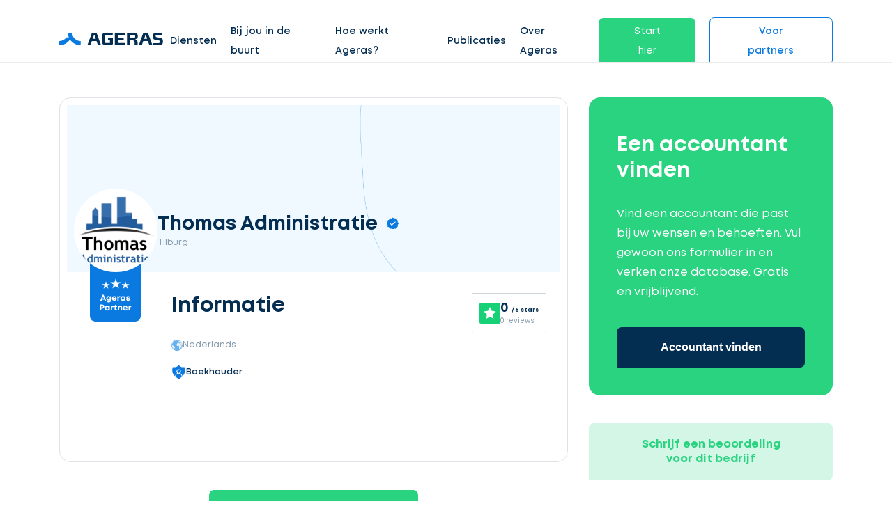

--- FILE ---
content_type: text/html; charset=UTF-8
request_url: https://nl.ageras.com/profiel/thomas-administratie-70240
body_size: 9610
content:
<!DOCTYPE html>
<html lang="nl">
<head>
    <meta charset="utf-8">
    <title>Thomas Administratie - Boekhouder in Tilburg | Ageras</title>

    <meta name="viewport" content="width=device-width,minimum-scale=1,initial-scale=1">
    <meta name="csrf-token" content="ie2M9CsPp2t48mPXscmMjooite2MYQ9dIBmTNvJm">

            <meta property="fb:app_id" content="423049631223588" />
                <meta property="button_get_3_quotes_typeform_url" content="https://clients.ageras.com/cc/signup?original_referrer=none&amp;affiliate_referer=https%3A%2F%2Fnl.ageras.com%2Fprofiel%2Fthomas-administratie-70240&amp;geo_code=nl&amp;campaign_key=4z1h1g7dap4gsb9xrly3f71" />
            <meta property="geo_code" content="nl" />

    <meta name="title" content="Thomas Administratie - Boekhouder in Tilburg | Ageras" />
<meta name="description" content="Meer informatie over Boekhouder Thomas Administratie in Tilburg: ☎ Contactgegevens ☑ Services ★★★ Beoordelingen ✎ Voeg zelf een beoordeling toe" />
<meta property="og:title" content="Thomas Administratie - Boekhouder in Tilburg | Ageras" />
<meta property="og:description" content="Meer informatie over Boekhouder Thomas Administratie in Tilburg: ☎ Contactgegevens ☑ Services ★★★ Beoordelingen ✎ Voeg zelf een beoordeling toe" />
<meta property="og:image" content="https://assets-prod.ageras.com/assets/biz/upload/logo/img_56ab5d5fe2377.png" />
<meta property="og:type" content="profile" />
<meta property="og:url" content="https://nl.ageras.com/profiel/thomas-administratie-70240" />

        <link rel="canonical" href="/profiel/thomas-administratie-70240" />

    <link rel="icon" type="image/x-icon" href="/assets/images/amp/favicon/favicon.ico?ver=1">

    <link rel="icon" type="image/png" sizes="16x16" href="/assets/images/amp/favicon/favicon-16x16.png?ver=1">
    <link rel="icon" type="image/png" sizes="32x32" href="/assets/images/amp/favicon/favicon-32x32.png?ver=1">
    <link rel="icon" type="image/png" sizes="96x96" href="/assets/images/amp/favicon/favicon-96x96.png?ver=1">
    <link rel="icon" type="image/png" sizes="192x192" href="/assets/images/amp/favicon/android-chrome-192x192.png?ver=1">
    <link rel="icon" type="image/png" sizes="512x512" href="/assets/images/amp/favicon/android-chrome-512x512.png?ver=1">

    <link rel="preload" href="/assets/css/webfonts/Mont-Regular.woff" as="font" crossorigin>

    <link rel="stylesheet" href="/assets/css/amp/amp.css?id=b62c501908b6e5a2cf44" />

        <link rel="stylesheet" href="/assets/css/amp/partner-profile.css?id=7561327ed65144b1e379" />

    
                                    <!-- Facebook Pixel Code -->
<script>
!function(f,b,e,v,n,t,s){if(f.fbq)return;n=f.fbq=function(){n.callMethod?
n.callMethod.apply(n,arguments):n.queue.push(arguments)};if(!f._fbq)f._fbq=n;
n.push=n;n.loaded=!0;n.version='2.0';n.queue=[];t=b.createElement(e);t.async=!0;
t.src=v;s=b.getElementsByTagName(e)[0];s.parentNode.insertBefore(t,s)}(window,
document,'script','https://connect.facebook.net/en_US/fbevents.js');

fbq('init', '1157001114375624');
fbq('track', "PageView");</script>
<noscript><img height="1" width="1" style="display:none"
src="https://www.facebook.com/tr?id=1157001114375624&ev=PageView&noscript=1"
/></noscript>
<!-- End Facebook Pixel Code -->
                                <!-- Google Tag Manager -->
<script>(function(w,d,s,l,i){w[l]=w[l]||[];w[l].push({'gtm.start':
new Date().getTime(),event:'gtm.js'});var f=d.getElementsByTagName(s)[0],
j=d.createElement(s),dl=l!='dataLayer'?'&l='+l:'';j.async=true;j.src=
'https://www.googletagmanager.com/gtm.js?id='+i+dl;f.parentNode.insertBefore(j,f);
})(window,document,'script','dataLayer','GTM-MJB6KRL');</script>
<!-- End Google Tag Manager -->
                                <script id="CookieConsent" src="https://policy.app.cookieinformation.com/uc.js"
    data-culture=“NL” type="text/javascript"></script>
            
            <link rel="canonical" href="https://nl.ageras.com/profiel/thomas-administratie-70240" />
        

</head>

<body>

    <nav class="nav fixed" id="nav">
    <div class="container">
        <div class="row">
            <div class="col-lg-12 nav-con">

                <a href="/" class="lg-hd">
                    <div class="logo">
                        <img alt="Ageras" src="/assets/images/amp/ageras-logo.svg?v=1" width="149" height="38">
                    </div>
                </a>
                <ul class="menu">
                                            <li class="menu-item link">

                                                            <a href="" >Diensten</a>
                            
                                                            <div class="dropdown">

                                    
                                                                            <div class="drp-it">
                                            <img height="150px" width="190px" src="/assets/images/amp/section-images/ageras_ilu_1.svg"/>
                                            <p class="btn btn-green small open-typeform-modal">Ontvang gratis offertes</p>
                                        </div>

                                                                                    <div class="drp-it">
                                                                                                    <div class="menu-it">
                                                        <a href="/boekhouder#boekhouding" >
                                                                                                                            <img class="m-img" width="23" height="23" src="/assets/images/amp/icons/ic-bookkeeping.svg"/>
                                                                                                                        Boekhouding
                                                        </a>
                                                                                                            </div>
                                                                                                    <div class="menu-it">
                                                        <a href="/accountant#accountancy" >
                                                                                                                            <img class="m-img" width="23" height="23" src="/assets/images/amp/icons/ic-accountant.svg"/>
                                                                                                                        Accountancy
                                                        </a>
                                                                                                            </div>
                                                                                                    <div class="menu-it">
                                                        <a href="/belastingadviseur#belastingadvies" >
                                                                                                                            <img class="m-img" width="23" height="23" src="/assets/images/amp/icons/ic-tax.svg"/>
                                                                                                                        Belastingadvies
                                                        </a>
                                                                                                            </div>
                                                                                                    <div class="menu-it">
                                                        <a href="/audit" >
                                                                                                                            <img class="m-img" width="23" height="23" src="/assets/images/amp/icons/ic-security-safety.svg"/>
                                                                                                                        Audits
                                                        </a>
                                                                                                            </div>
                                                                                                    <div class="menu-it">
                                                        <a href="/jaarrekening" >
                                                                                                                            <img class="m-img" width="23" height="23" src="/assets/images/amp/icons/ic-process.svg"/>
                                                                                                                        Jaarrekening
                                                        </a>
                                                                                                            </div>
                                                                                            </div>
                                                                            
                                                                    </div>
                                                    </li>
                                            <li class="menu-item link">

                                                            <a href="" >Bij jou in de buurt</a>
                            
                                                            <div class="dropdown">

                                    
                                                                            <div class="drp-it">
                                            <img height="150px" width="190px" src="/assets/images/amp/section-images/ageras_ilu_1.svg"/>
                                            <p class="btn btn-green small open-typeform-modal">Ontvang gratis offertes</p>
                                        </div>

                                                                                    <div class="drp-it">
                                                                                                    <div class="menu-it">
                                                        <a href="/accountant"  class="arrow" >
                                                                                                                            <img class="m-img" width="23" height="23" src="/assets/images/amp/icons/ic-actions-user.svg"/>
                                                                                                                        Accountant
                                                        </a>
                                                                                                                    <div class="chl-li">
                                                                                                                                    <div class="menu-it "><a href="/accountant/amsterdam">Accountant in Amsterdam</a></div>
                                                                                                                                    <div class="menu-it "><a href="/accountant/rotterdam">Accountant in Rotterdam</a></div>
                                                                                                                                    <div class="menu-it "><a href="/accountant/utrecht">Accountant in Utrecht</a></div>
                                                                                                                                    <div class="menu-it "><a href="/accountant/den-haag">Accountant in Den Haag</a></div>
                                                                                                                            </div>
                                                                                                            </div>
                                                                                                    <div class="menu-it">
                                                        <a href="/boekhouder"  class="arrow" >
                                                                                                                            <img class="m-img" width="23" height="23" src="/assets/images/amp/icons/ic-actions-user.svg"/>
                                                                                                                        Boekhouder
                                                        </a>
                                                                                                                    <div class="chl-li">
                                                                                                                                    <div class="menu-it "><a href="/boekhouder/amsterdam">Boekhouder in Amsterdam</a></div>
                                                                                                                                    <div class="menu-it "><a href="/boekhouder/rotterdam">Boekhouder in Rotterdam</a></div>
                                                                                                                                    <div class="menu-it "><a href="/boekhouder/utrecht">Boekhouder in Utrecht</a></div>
                                                                                                                                    <div class="menu-it "><a href="/boekhouder/den-haag">Boekhouder in Den Haag</a></div>
                                                                                                                            </div>
                                                                                                            </div>
                                                                                            </div>
                                                                            
                                                                    </div>
                                                    </li>
                                            <li class="menu-item link">

                                                            <a href="/hoe-werkt-het" >Hoe werkt Ageras?</a>
                            
                                                    </li>
                                            <li class="menu-item link">

                                                            <a href="/blog" >Publicaties</a>
                            
                                                            <div class="dropdown">

                                    
                                    
                                                                                                                    <div class="drp-it">
                                                                                            <div class="menu-it">
                                                    <a href="/woordenboek"  class="arrow" >
                                                                                                                    <img class="m-img" width="23" height="23" src="/assets/images/amp/icons/ic-dictionary.svg"/>
                                                                                                                Woordenboek
                                                    </a>
                                                                                                            <div class="chl-li">
                                                                                                                            <div class="menu-it "><a href="/woordenboek/aa-accountant">AA-accountant</a></div>
                                                                                                                            <div class="menu-it "><a href="/woordenboek/loonheffingen">Loonheffingen</a></div>
                                                                                                                            <div class="menu-it "><a href="/woordenboek/btw">Btw</a></div>
                                                                                                                            <div class="menu-it "><a href="/woordenboek/accountantsverklaring">Accountantsverklaring</a></div>
                                                                                                                            <div class="menu-it  see-all "><a href="/woordenboek">Lees hier meer</a></div>
                                                                                                                    </div>
                                                                                                    </div>
                                                                                                                                                                                            <div class="menu-it">
                                                    <a href="/blog"  class="arrow" >
                                                                                                                    <img class="m-img" width="23" height="23" src="/assets/images/amp/icons/ic-stories.svg"/>
                                                                                                                Blog
                                                    </a>
                                                                                                            <div class="chl-li">
                                                                                                                            <div class="menu-it "><a href="/blog/hoeveel-kost-een-boekhouder-voor-uw-webshop">Hoeveel kost een boekhouder voor uw webshop?</a></div>
                                                                                                                            <div class="menu-it "><a href="/blog/hoeveel-kost-een-accountantsverklaring">Hoeveel kost een accountantsverklaring?</a></div>
                                                                                                                            <div class="menu-it "><a href="/blog/hoe-verander-ik-mijn-eenmanszaak-in-een-bv">Het omzetten van een eenmanszaak naar een bv</a></div>
                                                                                                                            <div class="menu-it "><a href="/blog/boekjaar-afsluiten-checklist">Checklist boekjaar afsluisten</a></div>
                                                                                                                            <div class="menu-it  see-all "><a href="/blog">Lees hier meer</a></div>
                                                                                                                    </div>
                                                                                                    </div>
                                                                                                                                                                                            <div class="menu-it">
                                                    <a href="/nieuwsbrief" >
                                                                                                                    <img class="m-img" width="23" height="23" src="/assets/images/amp/icons/ic-newsletter.svg"/>
                                                                                                                Nieuwsbrief
                                                    </a>
                                                                                                    </div>
                                                                                                                                                                                    </div>

                                                                                                            </div>
                                                    </li>
                                            <li class="menu-item link">

                                                            <a href="/over-ageras" >Over Ageras</a>
                            
                                                            <div class="dropdown">

                                    
                                    
                                                                                                                    <div class="drp-it">
                                                                                            <div class="menu-it">
                                                    <a href="/hoe-werkt-het" >
                                                                                                                    <img class="m-img" width="23" height="23" src="/assets/images/amp/icons/ic-process.svg"/>
                                                                                                                Hoe werkt Ageras
                                                    </a>
                                                                                                    </div>
                                                                                                                                                                                            <div class="menu-it">
                                                    <a href="/over-ageras" >
                                                                                                                    <img class="m-img" width="23" height="23" src="/assets/images/amp/icons/ic-star.svg"/>
                                                                                                                Over Ageras
                                                    </a>
                                                                                                    </div>
                                                                                                                                                                                            <div class="menu-it">
                                                    <a href="https://ageras.group/jobs/" >
                                                                                                                    <img class="m-img" width="23" height="23" src="/assets/images/amp/icons/ic-actions-user.svg"/>
                                                                                                                Werken bij Ageras
                                                    </a>
                                                                                                    </div>
                                                                                                                                                                                            <div class="menu-it">
                                                    <a href="/contact" >
                                                                                                                    <img class="m-img" width="23" height="23" src="/assets/images/amp/icons/ic-contact-phone.svg"/>
                                                                                                                Contact
                                                    </a>
                                                                                                    </div>
                                                                                                                                                                                    </div>

                                                                                                            </div>
                                                    </li>
                                            <li class="menu-item link">

                                                                                                <span class="btn btn-green small open-typeform-modal">Start hier</span>
                                                            
                                                    </li>
                                            <li class="menu-item link">

                                                            <a href="/partners"  class="btn btn-white small" >Voor partners</a>
                            
                                                            <div class="dropdown">

                                    
                                    
                                                                                                                    <div class="drp-it">
                                                                                            <div class="menu-it">
                                                    <a href="/partners" >
                                                                                                                Meld uw kantoor aan
                                                    </a>
                                                                                                    </div>
                                                                                                                                                                                            <div class="menu-it">
                                                    <a href="https://partners.ageras.com/" >
                                                                                                                Log in
                                                    </a>
                                                                                                    </div>
                                                                                                                                                                                    </div>

                                                                                                            </div>
                                                    </li>
                                    </ul>
                <span class="closebtn" role="button" tabindex="0" aria-label="Menu">
                    <span class="line1"></span>
                    <span class="line2"></span>
                    <span class="line3"></span>
                </span>
            </div>
        </div>
    </div>
    </nav>


<div id="sd-me" class="sidebar">
    <a href="/"><img alt="Ageras" src="/assets/images/amp/ageras-logo-white.svg?v=1" width="130" height="33" /></a>

    <span class="closebtn">
      <span class="line1"></span>
      <span class="line2"></span>
      <span class="line3"></span>
    </span>

    <div class="me-btns">
                    <a class="btn btn-green small open-typeform-modal">Ontvang gratis offertes</a>
                <a href="https://nl.ageras.com/accountant" class="btn btn-white small">Accountant</a>
    </div>

    <ul>
                                    <li class="item" id="lvl-0">
                    <a href="">Diensten</a>

                    
                        <span class="m-open"></span>

                        <div class="m-dr">
                            
                                                            <div class="drp-it">
                                                                            <div class="menu-it" id="lvl-0-0">
                                            <a href="/boekhouder#boekhouding">
                                                                                                    <img width="23px" height="23px" src="/assets/images/amp/icons/ic-bookkeeping.svg"/>
                                                                                                Boekhouding</a>
                                                                                    </div>
                                                                            <div class="menu-it" id="lvl-0-1">
                                            <a href="/accountant#accountancy">
                                                                                                    <img width="23px" height="23px" src="/assets/images/amp/icons/ic-accountant.svg"/>
                                                                                                Accountancy</a>
                                                                                    </div>
                                                                            <div class="menu-it" id="lvl-0-2">
                                            <a href="/belastingadviseur#belastingadvies">
                                                                                                    <img width="23px" height="23px" src="/assets/images/amp/icons/ic-tax.svg"/>
                                                                                                Belastingadvies</a>
                                                                                    </div>
                                                                            <div class="menu-it" id="lvl-0-3">
                                            <a href="/audit">
                                                                                                    <img width="23px" height="23px" src="/assets/images/amp/icons/ic-security-safety.svg"/>
                                                                                                Audits</a>
                                                                                    </div>
                                                                            <div class="menu-it" id="lvl-0-4">
                                            <a href="/jaarrekening">
                                                                                                    <img width="23px" height="23px" src="/assets/images/amp/icons/ic-process.svg"/>
                                                                                                Jaarrekening</a>
                                                                                    </div>
                                                                    </div>
                                                    </div>
                                    </li>
                                                <li class="item" id="lvl-1">
                    <a href="">Bij jou in de buurt</a>

                    
                        <span class="m-open"></span>

                        <div class="m-dr">
                            
                                                            <div class="drp-it">
                                                                            <div class="menu-it" id="lvl-1-0">
                                            <a href="/accountant">
                                                                                                    <img width="23px" height="23px" src="/assets/images/amp/icons/ic-actions-user.svg"/>
                                                                                                Accountant</a>
                                                                                            <span class="m-open"></span>
                                                <div class="chl-li">
                                                                                                            <div class="menu-it"><a href="/accountant/amsterdam">Accountant in Amsterdam</a></div>
                                                                                                            <div class="menu-it"><a href="/accountant/rotterdam">Accountant in Rotterdam</a></div>
                                                                                                            <div class="menu-it"><a href="/accountant/utrecht">Accountant in Utrecht</a></div>
                                                                                                            <div class="menu-it"><a href="/accountant/den-haag">Accountant in Den Haag</a></div>
                                                                                                    </div>
                                                                                    </div>
                                                                            <div class="menu-it" id="lvl-1-1">
                                            <a href="/boekhouder">
                                                                                                    <img width="23px" height="23px" src="/assets/images/amp/icons/ic-actions-user.svg"/>
                                                                                                Boekhouder</a>
                                                                                            <span class="m-open"></span>
                                                <div class="chl-li">
                                                                                                            <div class="menu-it"><a href="/boekhouder/amsterdam">Boekhouder in Amsterdam</a></div>
                                                                                                            <div class="menu-it"><a href="/boekhouder/rotterdam">Boekhouder in Rotterdam</a></div>
                                                                                                            <div class="menu-it"><a href="/boekhouder/utrecht">Boekhouder in Utrecht</a></div>
                                                                                                            <div class="menu-it"><a href="/boekhouder/den-haag">Boekhouder in Den Haag</a></div>
                                                                                                    </div>
                                                                                    </div>
                                                                    </div>
                                                    </div>
                                    </li>
                                                <li class="item" id="lvl-2">
                    <a href="/hoe-werkt-het">Hoe werkt Ageras?</a>

                                    </li>
                                                <li class="item" id="lvl-3">
                    <a href="/blog">Publicaties</a>

                    
                        <span class="m-open"></span>

                        <div class="m-dr">
                            
                                                            <div class="drp-it">
                                                                            <div class="menu-it" id="lvl-3-0">
                                            <a href="/woordenboek">
                                                                                                    <img width="23px" height="23px" src="/assets/images/amp/icons/ic-dictionary.svg"/>
                                                                                                Woordenboek</a>
                                                                                            <span class="m-open"></span>
                                                <div class="chl-li">
                                                                                                            <div class="menu-it"><a href="/woordenboek/aa-accountant">AA-accountant</a></div>
                                                                                                            <div class="menu-it"><a href="/woordenboek/loonheffingen">Loonheffingen</a></div>
                                                                                                            <div class="menu-it"><a href="/woordenboek/btw">Btw</a></div>
                                                                                                            <div class="menu-it"><a href="/woordenboek/accountantsverklaring">Accountantsverklaring</a></div>
                                                                                                            <div class="menu-it"><a href="/woordenboek">Lees hier meer</a></div>
                                                                                                    </div>
                                                                                    </div>
                                                                            <div class="menu-it" id="lvl-3-1">
                                            <a href="/blog">
                                                                                                    <img width="23px" height="23px" src="/assets/images/amp/icons/ic-stories.svg"/>
                                                                                                Blog</a>
                                                                                            <span class="m-open"></span>
                                                <div class="chl-li">
                                                                                                            <div class="menu-it"><a href="/blog/hoeveel-kost-een-boekhouder-voor-uw-webshop">Hoeveel kost een boekhouder voor uw webshop?</a></div>
                                                                                                            <div class="menu-it"><a href="/blog/hoeveel-kost-een-accountantsverklaring">Hoeveel kost een accountantsverklaring?</a></div>
                                                                                                            <div class="menu-it"><a href="/blog/hoe-verander-ik-mijn-eenmanszaak-in-een-bv">Het omzetten van een eenmanszaak naar een bv</a></div>
                                                                                                            <div class="menu-it"><a href="/blog/boekjaar-afsluiten-checklist">Checklist boekjaar afsluisten</a></div>
                                                                                                            <div class="menu-it"><a href="/blog">Lees hier meer</a></div>
                                                                                                    </div>
                                                                                    </div>
                                                                            <div class="menu-it" id="lvl-3-2">
                                            <a href="/nieuwsbrief">
                                                                                                    <img width="23px" height="23px" src="/assets/images/amp/icons/ic-newsletter.svg"/>
                                                                                                Nieuwsbrief</a>
                                                                                    </div>
                                                                    </div>
                                                    </div>
                                    </li>
                                                <li class="item" id="lvl-4">
                    <a href="/over-ageras">Over Ageras</a>

                    
                        <span class="m-open"></span>

                        <div class="m-dr">
                            
                                                            <div class="drp-it">
                                                                            <div class="menu-it" id="lvl-4-0">
                                            <a href="/hoe-werkt-het">
                                                                                                    <img width="23px" height="23px" src="/assets/images/amp/icons/ic-process.svg"/>
                                                                                                Hoe werkt Ageras</a>
                                                                                    </div>
                                                                            <div class="menu-it" id="lvl-4-1">
                                            <a href="/over-ageras">
                                                                                                    <img width="23px" height="23px" src="/assets/images/amp/icons/ic-star.svg"/>
                                                                                                Over Ageras</a>
                                                                                    </div>
                                                                            <div class="menu-it" id="lvl-4-2">
                                            <a href="https://ageras.group/jobs/">
                                                                                                    <img width="23px" height="23px" src="/assets/images/amp/icons/ic-actions-user.svg"/>
                                                                                                Werken bij Ageras</a>
                                                                                    </div>
                                                                            <div class="menu-it" id="lvl-4-3">
                                            <a href="/contact">
                                                                                                    <img width="23px" height="23px" src="/assets/images/amp/icons/ic-contact-phone.svg"/>
                                                                                                Contact</a>
                                                                                    </div>
                                                                    </div>
                                                    </div>
                                    </li>
                                                <li class="item" id="lvl-5">
                    <a href="">Start hier</a>

                                    </li>
                                                <li class="item" id="lvl-6">
                    <a href="/partners">Voor partners</a>

                    
                        <span class="m-open"></span>

                        <div class="m-dr">
                            
                                                            <div class="drp-it">
                                                                            <div class="menu-it" id="lvl-6-0">
                                            <a href="/partners">
                                                                                                Meld uw kantoor aan</a>
                                                                                    </div>
                                                                            <div class="menu-it" id="lvl-6-1">
                                            <a href="https://partners.ageras.com/">
                                                                                                Log in</a>
                                                                                    </div>
                                                                    </div>
                                                    </div>
                                    </li>
                        </ul>

    <div class="language-selector" tabindex="2">
        <input class="options-select" name="selectors" type="radio" id="opt-1" >
        <label for="opt-1" class="option" onclick="location.href ='https://ageras.dk'">
            <img class="flag" width="25" height="17" src="/assets/images/amp/icons/Denmark_flag.svg" />
            Denmark
        </label>
        <input class="options-select" name="selectors" type="radio" id="opt-2" >
        <label for="opt-2" class="option" onclick="location.href ='https://www.ageras.se'">
            <img class="flag" width="25" height="17" src="/assets/images/amp/icons/Sweden_flag.svg" />
            Sweden
        </label>
        <input class="options-select" name="selectors" type="radio" id="opt-3" >
        <label for="opt-3" class="option" onclick="location.href ='https://www.ageras.no'">
            <img class="flag" width="25" height="17" src="/assets/images/amp/icons/Norway_flag.svg" />
            Norway
        </label>
        <input class="options-select" name="selectors" type="radio" id="opt-4"  checked >
        <label for="opt-4" class="option" onclick="location.href ='https://nl.ageras.com'">
            <img class="flag" width="25" height="17" src="/assets/images/amp/icons/Netherlands_flag.svg" />
            Netherlands
        </label>
        <input class="options-select" name="selectors" type="radio" id="opt-5" >
        <label for="opt-5" class="option" onclick="location.href ='https://www.ageras.de'">
            <img class="flag" width="25" height="17" src="/assets/images/amp/icons/Germany_flag.svg" />
            Germany
        </label>
        <input class="options-select" name="selectors" type="radio" id="opt-6" >
        <label for="opt-6" class="option" onclick="location.href ='https://www.ageras.com'">
            <img class="flag" width="25" height="17" src="/assets/images/amp/icons/USA_flag.svg" />
            USA
        </label>
    </div>

    
            <div class="message-us">
            <div class="sup-img pulse">
                <div class="lazy-load">
                    <script type="text/lazyload">
                        <img src="https://assets-prod.ageras.com/assets/frontend/upload/resources/fgfg.png" width="60" height="60" />
                    </script>
                </div>
            </div>
            <div class="sup-t">We zijn online. <a href="#" role="button" onclick="_dixa('api.setView', 'conversation'), closeSidebar()" class="green a-r">Begin een chat ></a></div>
        </div>
    </div>

        <section class="partner-info">
    <div class="container">
        <div class="row">
            <div class="col-lg-8">
                <div class="partner-card">
                    <div class="card-header">
                        <div class="company">
                            <div class="lazy-load">
                                <script type="text/lazyload">
                                    <div class="logo" style="background-image: url(https://assets-prod.ageras.com/assets/biz/upload/logo/img_56ab5d5fe2377.png)"></div>
                                </script>
                            </div>
                            <div class="detail">
                                <span class="name verified">Thomas Administratie</span>
                                <span class="location">Tilburg</span>
                            </div>
                        </div>
                        <div class="review-widget-mobile">
                            <div class="review-ageras-widget ">
    <img src="/assets/images/amp/icons/ic-ageras-review-star.svg" alt="Ageras rating star">
    <div class="review-info">
        <span class="review-score">0 <span>/ 5 stars</span> </span>
        <span class="review-count">0 reviews</span>
    </div>
</div>                        </div>
                    </div>
                    <div class="card-short-info">
                        <div class="company-mob">
                            <div class="detail">
                                <span class="name">Thomas Administratie
                                    <span class="verified"></span>
                                </span>
                                <span class="location">Tilburg</span>
                            </div>
                        </div>
                        <div class="partner-certified">
                            <div class="lazy-load">
                                <script type="text/lazyload">
                                     <img src="/assets/images/amp/icons/ic-ageras-partner-2.png" alt="Ageras partner certified">
                                </script>
                            </div>
                        </div>
                        <div class="review-widget-desktop">
                            <div class="review-ageras-widget ">
    <img src="/assets/images/amp/icons/ic-ageras-review-star.svg" alt="Ageras rating star">
    <div class="review-info">
        <span class="review-score">0 <span>/ 5 stars</span> </span>
        <span class="review-count">0 reviews</span>
    </div>
</div>                        </div>
                        <h3>Informatie</h3>
                                                <div class="languages">
                            <div class="lazy-load">
                                <script type="text/lazyload">
                                    <img src="/assets/images/amp/icons/globe.svg">
                                </script>
                            </div>
                            <div class="word-list">
                                                                    Nederlands
                                                                                                </div>
                        </div>

                        <div class="features">
                                                                                        <div class="f-item">
                                    <div class="lazy-load">
                                        <script type="text/lazyload">
                                            <img src="/assets/images/amp/icons/ic-security-secured-profile.svg" width="21" height="21" alt="">
                                        </script>
                                    </div>
                                    <span>Boekhouder</span>
                                </div>
                                                    </div>
                    </div>
                </div>

                <div class="flex-center partner-get-3-quotes">
                    <button class="btn btn-green medium f-w open-typeform-modal">Accountant vinden</button>
                </div>

                <div class="partner-about" id="information">
                                                                                                        <div class="people">
                            <h3>Contactgegevens</h3>
                            <div class="p-list">
                                                                    <div class="lazy-load">
                                        <script type="text/lazyload">
                                            <a href="/profiel/thomas-administratie-70240/cv/9894">
                                                <div class="p-item">
                                                    <span class="p-image" style="background-image: url('/assets/images/amp/icons/ic-person-universal.svg')"></span>
                                                    <div>
                                                        <div class="p-name">Thomas Nelissen</div>
                                                    </div>
                                                </div>
                                            </a>
                                        </script>
                                    </div>
                                                            </div>
                        </div>
                                                                <div class="area">
                            <h3>Locatie</h3>
                            <div data-lat="51.580735" data-lng="4.978422" data-polygon='[]' id="area-map" class="area-map"></div>
                        </div>
                                                        </div>
                            </div>

            <div class="col-lg-4">
                <div class="get-3-quotes-wrapper">
                    <div class="get-3-quotes">
                        <h3>Een accountant vinden</h3>
                        <p>Vind een accountant die past bij uw wensen en behoeften. Vul gewoon ons formulier in en verken onze database. Gratis en vrijblijvend.</p>
                        <button class="btn medium btn-dark-blue btn-100 open-typeform-modal">Accountant vinden</button>
                    </div>
                    <div class="btn btn-light-green medium btn-100 open-leave-partner-rating-modal">Schrijf een beoordeling voor dit bedrijf</div>
                </div>
            </div>

        </div>
    </div>
</section>
<div class="get-3-quotes-button">
    <button class="btn btn-green medium open-typeform-modal">Accountant vinden</button>
</div>    <div id="lead-modal" class="modal">

    <div class="modal-content" id="modal-content">
        <div class="logo-loader">
            <div class="square-1"></div>
            <div class="square-2"></div>
            <div class="square-3"></div>
            <div class="square-4"></div>
        </div>
        <div class="modal-close" role="button" tabindex="0"></div>
        <div class="form-container">
            <div class="modal-header">
                <h3>Ontvang gratis 3 offertes</h3>
            </div>
            <div class="modal-body">
                <div class="step-progress">
                    <div class="row">
                        <div class="col-4 p-step step-1 edit  edit ">
                            <div class="s-icon"></div>
                            <div class="s-text">Selecteer service</div>
                        </div>
                        <div class="col-4 p-step step-2">
                            <div class="s-icon"></div>
                            <div class="s-text">Beschrijf uw opdracht</div>
                        </div>
                        <div class="col-4 p-step step-3">
                            <div class="s-icon"></div>
                            <div class="s-text">Vul gegevens in</div>
                        </div>
                    </div>
                </div>
                <div class="row">
                    <form class="sample-form" id="leadForm" action="https://nl.ageras.com/postLead"
                          method="POST"
                          target="_top"
                    >
                        <input type="hidden" name="_token" value="ie2M9CsPp2t48mPXscmMjooite2MYQ9dIBmTNvJm">
                        <div id="postLeadSteps">

                            <div class="col-12 step step-1 selected" data-step="step-1">
                                <div class="styled-select">
                                    <div class="current">

                                        
                                                                                    <div class="value">
                                                <input class="input" type="radio" id="service-0" value="accounting"
                                                        checked                                                        name="industry" data-name="Accountant"/>
                                                <p class="input-text">Accountant</p>
                                            </div>
                                                                                    <div class="value">
                                                <input class="input" type="radio" id="service-1" value="accounting"
                                                                                                              name="industry" data-name="Boekhouder"/>
                                                <p class="input-text">Boekhouder</p>
                                            </div>
                                                                                    <div class="value">
                                                <input class="input" type="radio" id="service-2" value="general"
                                                                                                              name="industry" data-name="Ik weet het niet precies"/>
                                                <p class="input-text">Ik weet het niet precies</p>
                                            </div>
                                        
                                        <img class="icon" height="20" width="20"
                                             src="/assets/images/amp/icons/lead-arrow.svg"/>
                                    </div>

                                    <ul class="list">
                                                                                    <li>
                                                <label class="option" for="service-0" aria-hidden="aria-hidden">Accountant</label>
                                            </li>
                                                                                    <li>
                                                <label class="option" for="service-1" aria-hidden="aria-hidden">Boekhouder</label>
                                            </li>
                                                                                    <li>
                                                <label class="option" for="service-2" aria-hidden="aria-hidden">Ik weet het niet precies</label>
                                            </li>
                                                                            </ul>

                                </div>

                                <div class="l-buttons">
                                    <p class="step-back"></p>
                                    <span class="step-forward btn btn-blue medium">Volgende</span>
                                </div>
                            </div>

                            <div class="col-12 step step-2" data-step="step-2">
                                <textarea placeholder="Geef een korte omschrijving van uw opdracht"
                                          data-error="Te veel tekens"
                                          name="description" class="styled-textarea"
                                          id="lead-description"></textarea>
                                <p class="s-des">U hoeft geen uitgebreide omschrijving te geven. Wij bekijken uw opdracht voordat u aan een specialist wordt gematcht.</p>

                                <div class="l-buttons">
                                    <p role="button" tabindex="" class="step-back">< Vorige</p>
                                    <button type="button" data-filled="Ga door naar de laatste stap" data-empty="Sla deze stap over" class="step-forward btn btn-blue medium"
                                          >Sla deze stap over</button>
                                </div>
                            </div>

                            <div class="col-12 step step-3" data-step="step-3">
                                <div class="row">

                                    <div class="col-lg-12 sub-err"><p></p></div>

                                
                                <div class="col-lg-6">
                                    <input id="lead-name" type="text"
                                           placeholder="Vul uw naam in"
                                           data-error="Vul uw naam in a.u.b." name="full_name" required class="styled-input">
                                </div>

                                    <div class="col-lg-6">
                                        <input id="lead-email" type="email"
                                               placeholder="Vul uw e-mailadres in"
                                               data-error="Vul a.u.b. een geldig e-mailadres in" name="email" required class="styled-input">
                                    </div>
                                    <div class="col-lg-6">
                                        <input id="lead-phone-number" type="text"
                                               placeholder="Vul uw telefoonnummer in"
                                               data-error="Vul uw telefoonnummer in a.u.b."
                                               name="phone_number" required
                                               class="styled-input">
                                    </div>
                                    <div class="col-lg-6">
                                        <input type="text" name="city_name"
                                               placeholder="Vul uw woonplaats in"
                                               class="styled-input">
                                    </div>

                                    <div class="col-lg-12 cn-ac">
                                        <div>
                                            <input id="lead-email_optin" class="styled-cb" type="checkbox"
                                                   name="email_optin"> <label for="lead-email_optin"
                                                                              class="cb-label">Ageras mag mij contacteren via e-mail</label>
                                        </div>

                                        
                                        <div>
                                            Lees ons <a target="_blank" rel="nofollow" href="/privacy-policy" class="privacypolicy_link"> privacy- en cookiebeleid</a>
                                        </div>
                                    </div>
                                </div>

                                <input type="hidden" name="name">

                                <div id="lead-form-google-recaptcha"></div>

                                <div class="l-buttons">
                                    <p class="step-back">< Vorige</p>
                                    <button type="submit"
                                            class="btn btn-green medium">Ontvang gratis 3 offertes</button>
                                </div>

                            </div>

                        </div>
                    </form>
                </div>
            </div>
        </div>
    </div>

</div>    <div id="typeform-modal" class="modal">
    <div class="modal-content" id="l-content">
        <div class="modal-close" role="button" tabindex="0"></div>
        <div class="form-container">
            <div class="modal-header">
                <h3>Ontvang gratis 3 offertes</h3>
            </div>
            <div class="modal-body">
                <div class="row">
                    <div class="col-12">
                                                    <p class="sct-hdr">cta_box.sub_headline</p>
                                                <div class="industry-selector">
                            <div class="industry-list">
                                <div class="industry-item">
                                    <img src="/assets/images/amp/icons/accountant-icon.svg" alt="">
                                    <a target="_blank" href="https://clients.ageras.com/cc/signup?original_referrer=none&amp;affiliate_referer=https%3A%2F%2Fnl.ageras.com%2Fprofiel%2Fthomas-administratie-70240&amp;geo_code=nl&amp;campaign_key=4z1h1g7dap4gsb9xrly3f71">accountant</a>
                                </div>
                                <div class="industry-item">
                                    <img src="/assets/images/amp/icons/ic-actions-user.svg" alt="">
                                    <a target="_blank" href="button_get_3_quotes_law_typeform_url">industry.attorney</a>
                                </div>
                            </div>
                        </div>
                    </div>
                </div>
            </div>
        </div>
    </div>
</div>    <div id="review-modal" class="modal review-modal">
    <div class="modal-content review-content">
        <div class="modal-close"></div>
        <div class="row">
            <div class="col-lg-2">
                <div class="review-ageras-widget ">
    <img src="/assets/images/amp/icons/ic-ageras-review-star.svg" alt="Ageras rating star">
    <div class="review-info">
        <span class="review-score">0 <span>/ 5 stars</span> </span>
        <span class="review-count">0 reviews</span>
    </div>
</div>            </div>
            <div class="col-lg-8">
                <div class="review-list">
                                    </div>
                <div class="btn btn-blue medium btn-100 open-leave-partner-rating-modal">Schrijf een beoordeling voor dit bedrijf</div>
            </div>
        </div>
    </div>
</div>    <div id="leave-partner-rating-modal" class="modal leave-partner-rating-modal">
    <div class="modal-content">
        <div class="logo-loader">
            <div class="square-1"></div>
            <div class="square-2"></div>
            <div class="square-3"></div>
            <div class="square-4"></div>
        </div>
        <div class="modal-close"></div>
        <div class="form-container">
            <div class="l-header">
                <h3>Beoordeel dit bedrijf</h3>
            </div>
            <form method="POST" action="https://intranet.ageras.com/api/partner-rating" id="partner-review-form">
                <input type="hidden" name="partner_id" value="70240">
                <div class="modal-body">
                    <div class="step-progress">
                        <div class="row">
                            <div class="col-4 p-step step-1 edit">
                                <div class="s-icon"></div>
                                <div class="s-text">Je beoordeling</div>
                            </div>
                            <div class="col-4 p-step step-2">
                                <div class="s-icon"></div>
                                <div class="s-text">Je beoordeling</div>
                            </div>
                            <div class="col-4 p-step step-3">
                                <div class="s-icon"></div>
                                <div class="s-text">Je gegevens</div>
                            </div>
                        </div>
                    </div>

                    <div class="row">
                        <div class="col-lg-12 step step-1 selected">
                            <input type="hidden" class="rating-total" name="rating_total">
                            <div class="row rating-item">
                                <input type="hidden" class="rating-quality star-input" name="rating_quality">
                                <div class="col-sm-6 rating-info">
                                    <span>Kwaliteit</span>
                                    <span>Was je tevreden over de kwaliteit en het werk van deze partner?</span>
                                </div>
                                <div class="rating-picker col-sm-6" data-target=".rating-quality">
                                    <i class="star" data-value="1"></i>
                                    <i class="star" data-value="2"></i>
                                    <i class="star" data-value="3"></i>
                                    <i class="star" data-value="4"></i>
                                    <i class="star" data-value="5"></i>
                                </div>
                            </div>
                            <hr>
                            <div class="row rating-item">
                                <input type="hidden" class="rating-contact star-input" name="rating_contact">
                                <div class="col-sm-6 rating-info">
                                    <span>Communicatie </span>
                                    <span>Was het gemakkelijk om met deze partner te communiceren?</span>
                                </div>
                                <div class="rating-picker col-sm-6" data-target=".rating-contact">
                                    <i class="star" data-value="1"></i>
                                    <i class="star" data-value="2"></i>
                                    <i class="star" data-value="3"></i>
                                    <i class="star" data-value="4"></i>
                                    <i class="star" data-value="5"></i>
                                </div>
                            </div>
                            <hr>
                            <div class="row rating-item">
                                <input type="hidden" class="rating-expertise star-input" name="rating_expertise">
                                <div class="col-sm-6 rating-info">
                                    <span>Expertise</span>
                                    <span>Had deze partner de juiste kennis en vaardigheden?</span>
                                </div>
                                <div class="rating-picker col-sm-6" data-target=".rating-expertise">
                                    <i class="star" data-value="1"></i>
                                    <i class="star" data-value="2"></i>
                                    <i class="star" data-value="3"></i>
                                    <i class="star" data-value="4"></i>
                                    <i class="star" data-value="5"></i>
                                </div>
                            </div>
                            <hr>
                            <div class="row rating-item">
                                <input type="hidden" class="rating-schedule star-input" name="rating_schedule">
                                <div class="col-sm-6 rating-info">
                                    <span>Stiptheid</span>
                                    <span>Respecteerde deze partner deadlines?</span>
                                </div>
                                <div class="rating-picker col-sm-6" data-target=".rating-schedule">
                                    <i class="star" data-value="1"></i>
                                    <i class="star" data-value="2"></i>
                                    <i class="star" data-value="3"></i>
                                    <i class="star" data-value="4"></i>
                                    <i class="star" data-value="5"></i>
                                </div>
                            </div>
                            <hr>
                            <div class="row rating-item">
                                <input type="hidden" class="rating-budget star-input" name="rating_budget">
                                <div class="col-sm-6 rating-info">
                                    <span>Budget</span>
                                    <span>Hield deze partner rekening met het budget?</span>
                                </div>
                                <div class="rating-picker col-sm-6" data-target=".rating-budget">
                                    <i class="star" data-value="1"></i>
                                    <i class="star" data-value="2"></i>
                                    <i class="star" data-value="3"></i>
                                    <i class="star" data-value="4"></i>
                                    <i class="star" data-value="5"></i>
                                </div>
                            </div>
                        </div>
                        <div class="col-lg-12 step step-2">
                            <div class="col-lg-12">
                                <input
                                    id="rating-title"
                                    type="text"
                                    placeholder="Uw ervaring in één zin"
                                    data-error="Vul alstublieft een titel in"
                                    name="rating_title" required class="styled-input"
                                >
                            </div>
                            <div class="col-lg-12">
                                <textarea
                                        id="rating-description"
                                        placeholder="De details van uw ervaring"
                                        data-error="Schrijf alstublieft een gedetailleerde beoordeling"
                                        name="rating_comment" required class="styled-textarea"></textarea>
                            </div>
                        </div>
                        <div class="col-lg-12 step step-3">
                            <div class="col-lg-12">
                                <input
                                    id="rating-name"
                                    type="text"
                                    placeholder="Vul uw naam in"
                                    data-error="Vul alstublieft uw naam in"
                                    name="rating_name"
                                    required
                                    class="styled-input"
                                >
                            </div>
                            <div class="col-lg-12">
                                <input
                                    id="rating-email"
                                    type="text"
                                    placeholder="Vul e-mailadres in"
                                    data-error="Geef alstublieft een geldig e-mailadres op"
                                    name="rating_email"
                                    required
                                    class="styled-input"
                                >
                            </div>
                            <div class="col-lg-12">
                                <input
                                    id="rating-phone"
                                    type="text"
                                    placeholder="Vul telefoonnummer in"
                                    data-error="Geef alstublieft een geldig telefoonnummer op"
                                    name="rating_phone"
                                    required
                                    class="styled-input"
                                >
                            </div>
                            <div class="col-lg-12 cn-ac">
                                <input id="review-email-optin"
                                       class="styled-cb" type="checkbox"
                                       name="review_email_optin"
                                       data-error="validation.custom.email_optin.error">
                                <label
                                    for="review-email-optin"
                                   class="cb-label">Ageras mag mij contacteren via e-mail
                                </label>
                            </div>
                        </div>
                    </div>
                    <div class="row steps-manager">
                        <div class="col-6">
                            <p class="step-prev">< Ga terug </p>
                        </div>
                        <div class="col-6">
                            <div
                                class="step-next btn btn-blue medium btn-100"
                                data-step-1="Ga verder"
                                data-step-2="Ga verder"
                                data-step-3="Afsluiten">
                                Ga verder
                            </div>
                        </div>
                    </div>
                </div>
            </form>
        </div>
    </div>
</div>    <footer>
    <section class="footer">
        <div class="container">
            <div class="row">
                <div class="col-lg-3 col-md-12 text-info">
                    <img width="130" height="33" src="/assets/images/amp/ageras-logo-white.svg?v=1" />
                    <p>Ageras is een internationale en onafhankelijke bemiddelingsdienst op het gebied van boekhouding en belastingadvies. Gebruikersbeoordelingen van specialisten zijn uitsluitend gebaseerd op objectieve criteria.</p>
                    <div class="language-selector" tabindex="2">
                        <input class="options-select" name="selectors" type="radio" id="opt-1" >
                        <label for="opt-1" class="option" onclick="location.href ='https://ageras.dk'">
                            <img class="flag" width="25" height="17" src="/assets/images/amp/icons/Denmark_flag.svg" />
                            Denmark
                        </label>
                        <input class="options-select" name="selectors" type="radio" id="opt-2" >
                        <label for="opt-2" class="option" onclick="location.href ='https://www.ageras.se'">
                            <img class="flag" width="25" height="17" src="/assets/images/amp/icons/Sweden_flag.svg" />
                            Sweden
                        </label>
                        <input class="options-select" name="selectors" type="radio" id="opt-3" >
                        <label for="opt-3" class="option" onclick="location.href ='https://www.ageras.no'">
                            <img class="flag" width="25" height="17" src="/assets/images/amp/icons/Norway_flag.svg" />
                            Norway
                        </label>
                        <input class="options-select" name="selectors" type="radio" id="opt-4"  checked >
                        <label for="opt-4" class="option" onclick="location.href ='https://nl.ageras.com'">
                            <img class="flag" width="25" height="17" src="/assets/images/amp/icons/Netherlands_flag.svg" />
                            Netherlands
                        </label>
                        <input class="options-select" name="selectors" type="radio" id="opt-5" >
                        <label for="opt-5" class="option" onclick="location.href ='https://www.ageras.de'">
                            <img class="flag" width="25" height="17" src="/assets/images/amp/icons/Germany_flag.svg" />
                            Germany
                        </label>
                        <input class="options-select" name="selectors" type="radio" id="opt-6" >
                        <label for="opt-6" class="option" onclick="location.href ='https://www.ageras.com'">
                            <img class="flag" width="25" height="17" src="/assets/images/amp/icons/USA_flag.svg" />
                            USA
                        </label>
                    </div>
                </div>
                <div class="col-lg-8 offset-lg-1 col-md-12 footer-menu">
                    <div class="row">
                        <div class="menu-item col-lg-3 col-md-6 col-sm-12" id="list-0">
        <span class="menu-title" role="" tabindex="" on="tap:list-0.toggleClass(class='open')">
                        Het bedrijf
                    </span>
        <span class="f-open" role="" tabindex="" on="tap:list-0.toggleClass(class='open')"></span>
                    <ul>
                                                            <li><a href="/over-ageras">Over Ageras</a></li>
                                                                                <li><a href="https://www.ageras.com/us/careers">Vacatures</a></li>
                                                                                <li><a href="/terms-of-service">Voorwaarden</a></li>
                                                                                <li><a href="/contact">Contact</a></li>
                                                                                <li><a href="/privacy-policy">Privacy Policy</a></li>
                                                </ul>
            </div>
    <div class="menu-item col-lg-3 col-md-6 col-sm-12" id="list-1">
        <span class="menu-title" role="" tabindex="" on="tap:list-1.toggleClass(class='open')">
                        Partners
                    </span>
        <span class="f-open" role="" tabindex="" on="tap:list-1.toggleClass(class='open')"></span>
                    <ul>
                                                            <li><a href="https://partners.ageras.com/">Partner Login</a></li>
                                                                                <li><a href="/partners">Word Partner</a></li>
                                                </ul>
            </div>
    <div class="menu-item col-lg-3 col-md-6 col-sm-12" id="list-2">
        <span class="menu-title" role="" tabindex="" on="tap:list-2.toggleClass(class='open')">
                        Bronnen
                    </span>
        <span class="f-open" role="" tabindex="" on="tap:list-2.toggleClass(class='open')"></span>
                    <ul>
                                                            <li><a href="/blog">Blog</a></li>
                                                                                <li><a href="/bedrijven">Bedrijven</a></li>
                                                                                <li><a href="/woordenboek">Woordenboek</a></li>
                                                </ul>
            </div>
    <div class="menu-item col-lg-3 col-md-6 col-sm-12" id="list-3">
        <span class="menu-title" role="" tabindex="" on="tap:list-3.toggleClass(class='open')">
                        Contact &amp; Adres
                    </span>
        <span class="f-open" role="" tabindex="" on="tap:list-3.toggleClass(class='open')"></span>
                    <ul>
                                                            <li>+31 20 808 4395</li>
                                                                                <li>nl@ageras.com</li>
                                                                                <li>Danzigerkade 207</li>
                                                                                <li>1013 AP Amsterdam</li>
                                                </ul>
            </div>
                    </div>
                </div>
            </div>

            <div class="row">
                <div class="col-lg-12">
                    <div class="social-network">
                                                    <a href="https://www.facebook.com/nlagerascom" target="_blank" title="Ageras Facebook" rel="nofollow">
                                <img width="29" height="29" src="/assets/images/amp/icons/ic-fb.svg">
                            </a>
                                                                            <a href="https://www.instagram.com/ageras_nl/" target="_blank" title="Ageras Instagram" rel="nofollow">
                                <img width="29" height="29" src="/assets/images/amp/icons/ic-instagram.svg">
                            </a>
                                                                            <a href="https://twitter.com/ageras_nl" target="_blank" title="Ageras Twitter" rel="nofollow">
                                <img width="29" height="29" src="/assets/images/amp/icons/ic-twitter.svg">
                            </a>
                                                                            <a href="https://www.linkedin.com/company/ageras-netherlands" target="_blank" title="Ageras Linkedin" rel="nofollow">
                                <img width="29" height="29" src="/assets/images/amp/icons/ic-linkedin.svg">
                            </a>
                                            </div>
                </div>
            </div>

            <div class="row copy-right">
                <p class="c-r">© 2025 Ageras N.V.</p>
                <p class="c-r-t">Wanneer je onze website bezoekt of gebruik maakt van onze services, applicaties, tools of berichten, kunnen wij of onze geautoriseerde serviceproviders gebruik maken van cookies, pixels en andere soortgelijke technologieën. Deze worden gebruikt voor het opslaan van informatie om een betere, snellere en veiligere ervaring te bieden voor marketingdoeleinden.</p>
            </div>
        </div>
    </section>
</footer>
    
    <script src="/assets/js/amp/main.js?id=ad9402eae7fb52bd4f63"></script>
    <script src="https://www.google.com/recaptcha/api.js" async defer></script>

                                    <script type="text/javascript">
_linkedin_partner_id = "1700049";
window._linkedin_data_partner_ids = window._linkedin_data_partner_ids || [];
window._linkedin_data_partner_ids.push(_linkedin_partner_id);
</script><script type="text/javascript">
(function(){var s = document.getElementsByTagName("script")[0];
var b = document.createElement("script");
b.type = "text/javascript";b.async = true;
b.src = "https://snap.licdn.com/li.lms-analytics/insight.min.js";
s.parentNode.insertBefore(b, s);})();
</script>
<noscript>
<img height="1" width="1" style="display:none;" alt="" src="https://px.ads.linkedin.com/collect/?pid=1700049&fmt=gif" />
</noscript>
                                <script>
(function(window, document, tag, url, name, wid, a, m) {
  window[name] = window[name] || function() {
    (window[name].q = window[name].q || []).push(arguments);
    document.getElementById("dixa-widget-wrapper") !== null && document.getElementById("dixa-widget-wrapper").contentWindow.postMessage(JSON.stringify(arguments), "*");
  },
  window[name].l = 1 * new Date(),
  window[name].wid = wid,
  a = document.createElement(tag),
  m = document.getElementsByTagName(tag)[0],
  a.async = 1,
  a.setAttribute("charset", "utf-8"),
  a.src = url,
  m.parentNode.insertBefore(a, m)
})(window, document, "script", "https://widget.dixa.io/assets/scripts/javascript/loader.js", "_dixa", "75a8fa2a-0250-4d7f-9c6b-eee037bb1216");
</script>

<script type="text/javascript">
    _dixa('api.setLanguage','nl');
</script>
                                <!-- Google Tag Manager (noscript) -->
<noscript><iframe src="https://www.googletagmanager.com/ns.html?id=GTM-MJB6KRL"
height="0" width="0" style="display:none;visibility:hidden"></iframe></noscript>
<!-- End Google Tag Manager (noscript) -->
            
        <script type="application/ld+json">
        {
            "@context": "http://schema.org",
            "@type": "LocalBusiness",
            "image": "https://assets-prod.ageras.com/assets/biz/upload/logo/img_56ab5d5fe2377.png",
            "address": {
                "@type": "PostalAddress",
                "postalCode": "5035 HZ",
                "addressLocality": "Tilburg",
                "streetAddress": "Steenselerf 3"
            },
                        "name": "Thomas Administratie",
            "description": "Meer informatie over Boekhouder Thomas Administratie in Tilburg: ☎ Contactgegevens ☑ Services ★★★ Beoordelingen ✎ Voeg zelf een beoordeling toe"
        }
    </script>
    <script defer src="https://maps.googleapis.com/maps/api/js?key=AIzaSyAmj5rkIOw_14WIAWo3JVCEoUx8zxcW0QI&v=weekly"></script>
    <script defer src="/assets/js/amp/partner-profile.js?id=b3df61778652d0cecd76"></script>

</body>
</html>

--- FILE ---
content_type: image/svg+xml
request_url: https://nl.ageras.com/assets/images/amp/icons/ic-newsletter.svg
body_size: 76
content:
<svg width="23" height="23" viewBox="0 0 23 23" fill="none" xmlns="http://www.w3.org/2000/svg">
<path d="M19.4922 3.83337H19.2335H3.76598H3.50723C2.80252 3.91374 2.15239 4.25178 1.68183 4.78248C1.21127 5.31319 0.953499 5.99911 0.958068 6.70837V16.2917C0.958068 17.0542 1.26097 17.7855 1.80014 18.3246C2.3393 18.8638 3.07057 19.1667 3.83307 19.1667H19.1664C19.9289 19.1667 20.6602 18.8638 21.1993 18.3246C21.7385 17.7855 22.0414 17.0542 22.0414 16.2917V6.70837C22.046 5.99911 21.7882 5.31319 21.3176 4.78248C20.8471 4.25178 20.1969 3.91374 19.4922 3.83337ZM19.0514 5.75004L12.4581 12.3434C12.2785 12.5219 12.0356 12.622 11.7824 12.622C11.5293 12.622 11.2864 12.5219 11.1068 12.3434L4.51348 5.75004H19.0514ZM20.1247 16.2917C20.1247 16.5459 20.0238 16.7896 19.844 16.9694C19.6643 17.1491 19.4206 17.25 19.1664 17.25H3.83307C3.5789 17.25 3.33515 17.1491 3.15542 16.9694C2.9757 16.7896 2.87473 16.5459 2.87473 16.2917V7.10129L9.46807 13.6946C10.0071 14.233 10.7379 14.5354 11.4997 14.5354C12.2616 14.5354 12.9923 14.233 13.5314 13.6946L20.1247 7.10129V16.2917Z" fill="#0A7AE0"/>
</svg>


--- FILE ---
content_type: image/svg+xml
request_url: https://nl.ageras.com/assets/images/amp/icons/close.svg
body_size: 220
content:
<svg width="40" height="40" viewBox="0 0 40 40" fill="none" xmlns="http://www.w3.org/2000/svg">
<path d="M0 8C0 3.58172 3.58172 0 8 0H32C36.4183 0 40 3.58172 40 8V32C40 36.4183 36.4183 40 32 40H0V8Z" fill="#0A7AE0"/>
<path d="M13.0831 26.9167C12.9017 26.7341 12.7998 26.4872 12.7998 26.2298C12.7998 25.9724 12.9017 25.7255 13.0831 25.543L25.4855 13.1405C25.5729 13.0385 25.6804 12.9557 25.8012 12.8972C25.9221 12.8388 26.0538 12.8059 26.1879 12.8007C26.3221 12.7955 26.4559 12.8181 26.5809 12.8671C26.706 12.9161 26.8195 12.9904 26.9144 13.0853C27.0094 13.1803 27.0837 13.2938 27.1327 13.4189C27.1817 13.5439 27.2043 13.6777 27.1991 13.8119C27.1939 13.946 27.161 14.0777 27.1026 14.1986C27.0441 14.3194 26.9612 14.4269 26.8593 14.5143L14.4568 26.9167C14.2743 27.0981 14.0274 27.2 13.77 27.2C13.5126 27.2 13.2657 27.0981 13.0831 26.9167Z" fill="white"/>
<path d="M13.0831 13.1406C13.2657 12.9591 13.5126 12.8573 13.77 12.8573C14.0274 12.8573 14.2743 12.9591 14.4568 13.1406L26.8593 25.543C26.9612 25.6303 27.0441 25.7378 27.1026 25.8587C27.161 25.9796 27.1939 26.1112 27.1991 26.2454C27.2043 26.3796 27.1817 26.5134 27.1327 26.6384C27.0837 26.7634 27.0094 26.877 26.9144 26.9719C26.8195 27.0669 26.706 27.1412 26.5809 27.1901C26.4559 27.2391 26.3221 27.2617 26.1879 27.2565C26.0538 27.2514 25.9221 27.2185 25.8012 27.16C25.6804 27.1015 25.5729 27.0187 25.4855 26.9167L13.0831 14.5143C12.9017 14.3318 12.7998 14.0848 12.7998 13.8274C12.7998 13.5701 12.9017 13.3231 13.0831 13.1406Z" fill="white"/>
</svg>


--- FILE ---
content_type: image/svg+xml
request_url: https://nl.ageras.com/assets/images/amp/icons/ic-star.svg
body_size: 509
content:
<svg width="40" height="39" viewBox="0 0 40 39" fill="none" xmlns="http://www.w3.org/2000/svg">
<path fill-rule="evenodd" clip-rule="evenodd" d="M20 7.27825L17.3378 15.5002C17.194 15.9351 16.9175 16.314 16.5471 16.5836C16.1768 16.8533 15.7313 17 15.2733 17.0034H6.63474L13.6071 22.0742C13.977 22.3446 14.2528 22.7242 14.3957 23.1595C14.5386 23.5948 14.5415 24.0639 14.404 24.501L11.7418 32.723L18.7142 27.634C19.0902 27.3682 19.5395 27.2254 20 27.2254C20.4605 27.2254 20.9098 27.3682 21.2858 27.634L28.2582 32.723L25.596 24.501C25.4585 24.0639 25.4614 23.5948 25.6043 23.1595C25.7472 22.7242 26.023 22.3446 26.3929 22.0742L33.3653 17.0034H24.7267C24.2687 17 23.8232 16.8533 23.4529 16.5836C23.0825 16.314 22.806 15.9351 22.6622 15.5002L20 7.27825ZM17.9354 1.84521C18.0784 1.41042 18.3549 1.03185 18.7256 0.763463C19.0963 0.495078 19.5423 0.350586 20 0.350586C20.4577 0.350586 20.9037 0.495078 21.2744 0.763463C21.6451 1.03185 21.9216 1.41042 22.0646 1.84521L25.7952 13.3814H37.8385C38.2962 13.3838 38.7414 13.5307 39.1107 13.8012C39.48 14.0716 39.7545 14.4517 39.8951 14.8874C40.0356 15.323 40.035 15.7919 39.8933 16.2271C39.7517 16.6624 39.4762 17.0418 39.1062 17.3113L29.3629 24.3923L33.0936 35.856C33.2361 36.2932 33.2363 36.7643 33.0941 37.2016C32.9519 37.6389 32.6746 38.0198 32.3022 38.2896C31.9298 38.5593 31.4815 38.704 31.0216 38.7027C30.5618 38.7015 30.1142 38.5545 29.7432 38.2828L20 31.1836L10.2568 38.2647C9.88699 38.5331 9.44203 38.6781 8.98511 38.6791C8.5282 38.6802 8.08257 38.5372 7.71158 38.2705C7.34059 38.0038 7.0631 37.6269 6.91855 37.1934C6.774 36.76 6.76974 36.292 6.90639 35.856L10.6371 24.4104L0.893831 17.3113C0.523827 17.0418 0.248353 16.6624 0.106694 16.2271C-0.0349655 15.7919 -0.0355767 15.323 0.104947 14.8874C0.245472 14.4517 0.519955 14.0716 0.889256 13.8012C1.25856 13.5307 1.70382 13.3838 2.16154 13.3814H14.2048L17.9354 1.84521Z" fill="#0A7AE0"/>
</svg>


--- FILE ---
content_type: image/svg+xml
request_url: https://nl.ageras.com/assets/images/amp/icons/ic-linkedin.svg
body_size: 19
content:
<svg width="22" height="21" viewBox="0 0 22 21" fill="none" xmlns="http://www.w3.org/2000/svg">
    <path d="M19.9898 0.0429688H2.45619C1.64006 0.0429688 0.978516 0.704509 0.978516 1.52065V19.0543C0.978516 19.8704 1.64006 20.5319 2.45619 20.5319H19.9898C20.806 20.5319 21.4675 19.8704 21.4675 19.0543V1.52065C21.4675 0.704509 20.806 0.0429688 19.9898 0.0429688V0.0429688ZM8.24608 15.5298H5.75108V8.0235H8.24608V15.5298ZM6.99865 6.99852H6.9824C6.14515 6.99852 5.60367 6.42217 5.60367 5.70185C5.60367 4.96528 6.16172 4.40488 7.01522 4.40488C7.86872 4.40488 8.39395 4.96528 8.41021 5.70185C8.41021 6.42217 7.86872 6.99852 6.99865 6.99852ZM17.2425 15.5298H14.7478V11.5141C14.7478 10.5049 14.3866 9.81663 13.4838 9.81663C12.7946 9.81663 12.3841 10.2809 12.2037 10.7291C12.1378 10.8894 12.1217 11.1136 12.1217 11.3379V15.5298H9.62684C9.62684 15.5298 9.65951 8.72771 9.62684 8.0235H12.1217V9.08631C12.4532 8.57483 13.0465 7.84733 14.3702 7.84733C16.0117 7.84733 17.2425 8.92014 17.2425 11.2257V15.5298Z" fill="white"/>
</svg>


--- FILE ---
content_type: image/svg+xml
request_url: https://nl.ageras.com/assets/images/amp/icons/ic-dictionary.svg
body_size: 743
content:
<svg width="23" height="23" viewBox="0 0 23 23" fill="none" xmlns="http://www.w3.org/2000/svg">
<path d="M8.77781 5.53918C8.68783 5.33181 8.5392 5.15527 8.35021 5.03126C8.16122 4.90725 7.9401 4.84119 7.71406 4.84119C7.48802 4.84119 7.2669 4.90725 7.07791 5.03126C6.88892 5.15527 6.74029 5.33181 6.65031 5.53918L2.40489 15.7358C2.30831 15.9709 2.30908 16.2348 2.40703 16.4693C2.50498 16.7039 2.69208 16.8899 2.92719 16.9865C3.16229 17.083 3.42613 17.0823 3.66067 16.9843C3.89521 16.8864 4.08123 16.6993 4.17781 16.4642L5.0499 14.375H10.3016V14.1833L11.2599 16.4642C11.3565 16.6993 11.5425 16.8864 11.777 16.9843C12.0116 17.0823 12.2754 17.083 12.5105 16.9865C12.7456 16.8899 12.9327 16.7039 13.0307 16.4693C13.1286 16.2348 13.1294 15.9709 13.0328 15.7358L8.77781 5.53918ZM5.84531 12.4583L7.58948 8.27042C7.59943 8.24552 7.61662 8.22417 7.63883 8.20913C7.66104 8.19409 7.68724 8.18605 7.71406 8.18605C7.74088 8.18605 7.76709 8.19409 7.78929 8.20913C7.8115 8.22417 7.82869 8.24552 7.83864 8.27042L9.58281 12.4583H5.84531Z" fill="#0A7AE0"/>
<path d="M17.3694 9.66663C18.376 9.66663 19.1217 9.92016 19.6063 10.4272C20.091 10.9247 20.3333 11.6901 20.3333 12.7234V15.9667C20.3333 16.2824 20.2448 16.5312 20.0677 16.7129C19.8906 16.8852 19.6436 16.9713 19.3267 16.9713C19.0285 16.9713 18.7861 16.8804 18.5997 16.6986C18.4226 16.5072 18.3341 16.2633 18.3341 15.9667V15.8662C18.1943 16.2202 17.9612 16.4977 17.635 16.6986C17.3088 16.8995 16.9267 17 16.4886 17C16.0226 17 15.5985 16.9043 15.2163 16.7129C14.8435 16.5216 14.5453 16.2537 14.3216 15.9093C14.1072 15.5649 14 15.1822 14 14.7612C14 14.2446 14.1258 13.838 14.3775 13.5414C14.6385 13.2448 15.0532 13.0295 15.6218 12.8956C16.1903 12.7616 16.9686 12.6947 17.9566 12.6947H18.3201V12.4364C18.3201 12.0345 18.2315 11.7427 18.0545 11.561C17.8867 11.3792 17.6024 11.2883 17.2016 11.2883C16.8008 11.2883 16.223 11.4318 15.468 11.7188C15.2536 11.8241 15.0719 11.8767 14.9227 11.8767C14.7177 11.8767 14.5546 11.8049 14.4334 11.6614C14.3122 11.5083 14.2517 11.3122 14.2517 11.073C14.2517 10.8817 14.2936 10.7238 14.3775 10.5994C14.4614 10.4751 14.5965 10.3603 14.7829 10.255C15.1091 10.0732 15.5053 9.92973 15.9713 9.82449C16.4467 9.71925 16.9127 9.66663 17.3694 9.66663ZM16.95 15.5075C17.3601 15.5075 17.6909 15.3687 17.9426 15.0913C18.1943 14.8043 18.3201 14.4359 18.3201 13.9863V13.7423H18.0824C17.3274 13.7423 16.7962 13.8045 16.4886 13.9289C16.1903 14.0532 16.0412 14.2781 16.0412 14.6034C16.0412 14.8712 16.1251 15.0913 16.2929 15.2635C16.47 15.4261 16.689 15.5075 16.95 15.5075Z" fill="#0A7AE0"/>
</svg>


--- FILE ---
content_type: image/svg+xml
request_url: https://nl.ageras.com/assets/images/amp/icons/ic-accountant.svg
body_size: 650
content:
<svg width="23" height="23" viewBox="0 0 23 23" fill="none" xmlns="http://www.w3.org/2000/svg">
<path fill-rule="evenodd" clip-rule="evenodd" d="M20.8546 10.544H12.456V2.14542C12.456 1.99341 12.4257 1.8429 12.367 1.7027C12.3083 1.56249 12.2222 1.43538 12.1138 1.32878C12.0054 1.22217 11.8769 1.13822 11.7358 1.0818C11.5946 1.02538 11.4436 0.997625 11.2916 1.00016C8.63378 1.05249 6.09477 2.11116 4.18706 3.96249C2.27934 5.81382 1.14499 8.31993 1.01297 10.975C0.88094 13.6301 1.76107 16.2363 3.47571 18.2678C5.19035 20.2992 7.6118 21.6046 10.2513 21.9203C10.3563 21.9203 10.4518 21.9203 10.5472 21.9203V21.9967H11.5016C14.2499 21.9972 16.8888 20.92 18.8517 18.9964C20.8146 17.0728 21.9449 14.4562 21.9998 11.7084C22.0024 11.5564 21.9746 11.4054 21.9182 11.2643C21.8618 11.1231 21.7778 10.9946 21.6712 10.8862C21.5646 10.7778 21.4375 10.6917 21.2973 10.633C21.1571 10.5743 21.0066 10.544 20.8546 10.544ZM10.28 20.002C8.20595 19.7108 6.30979 18.6719 4.9481 17.0806C3.58641 15.4894 2.85301 13.4554 2.88584 11.3613C2.91867 9.26722 3.71547 7.25727 5.12637 5.70948C6.53728 4.16168 8.46507 3.1827 10.5472 2.95665V11.3075C10.5472 11.6113 10.6679 11.9026 10.8826 12.1174C11.0974 12.3321 11.3887 12.4528 11.6925 12.4528H20.0911C19.9639 13.6017 19.6061 14.713 19.0392 15.7203C18.4723 16.7276 17.7079 17.6101 16.7918 18.315C15.8757 19.0199 14.8268 19.5326 13.7079 19.8225C12.589 20.1124 11.423 20.1734 10.28 20.002Z" fill="#0A7AE0"/>
<path fill-rule="evenodd" clip-rule="evenodd" d="M14.5559 9.58928H20.349C20.531 9.58855 20.7102 9.54446 20.8717 9.46067C21.0333 9.37688 21.1725 9.25581 21.2779 9.10748C21.3834 8.95915 21.4519 8.78783 21.4779 8.60772C21.5039 8.42762 21.4866 8.2439 21.4275 8.07181C20.908 6.56648 20.0529 5.19905 18.9269 4.07303C17.8009 2.947 16.4334 2.09189 14.9281 1.57243C14.756 1.51329 14.5723 1.496 14.3922 1.52201C14.2121 1.54802 14.0408 1.61658 13.8925 1.72199C13.7441 1.82741 13.623 1.96666 13.5393 2.1282C13.4555 2.28973 13.4114 2.46891 13.4106 2.65089V8.44402C13.4106 8.74776 13.5313 9.03907 13.7461 9.25384C13.9609 9.46862 14.2522 9.58928 14.5559 9.58928ZM15.3194 3.79615C17 4.63713 18.3628 5.99997 19.2038 7.68051H15.3194V3.79615Z" fill="#0A7AE0"/>
</svg>


--- FILE ---
content_type: image/svg+xml
request_url: https://nl.ageras.com/assets/images/amp/icons/ic-security-secured-profile.svg
body_size: 1083
content:
<svg width="28" height="28" viewBox="0 0 28 28" fill="none" xmlns="http://www.w3.org/2000/svg">
<path fill-rule="evenodd" clip-rule="evenodd" d="M25.8641 9.6248C25.8641 7.92147 25.6686 6.39313 25.6111 5.82147C25.5927 5.63385 25.5372 5.45193 25.4479 5.28661C25.3585 5.1213 25.2372 4.97599 25.0911 4.85941C24.9451 4.74284 24.7773 4.65739 24.5979 4.60819C24.4185 4.559 24.2312 4.54708 24.0471 4.57313C23.3723 4.6717 22.6929 4.73401 22.0116 4.7598C21.1867 4.81473 20.3583 4.75189 19.5506 4.57313C18.5923 4.24082 17.6975 3.74355 16.9056 3.10313C16.2457 2.60945 15.6159 2.07569 15.0196 1.5048C14.7633 1.25864 14.4238 1.12146 14.0708 1.12146C13.7179 1.12146 13.3784 1.25864 13.1221 1.5048C12.5293 2.06684 11.9074 2.59648 11.2591 3.09147C10.4551 3.72926 9.55394 4.22972 8.5911 4.57313C7.68804 4.79205 6.75686 4.86683 5.8311 4.7948C5.06128 4.76667 4.2935 4.69656 3.5311 4.5848C3.34905 4.56372 3.1647 4.57932 2.98861 4.6307C2.81252 4.68208 2.64817 4.76824 2.50499 4.88423C2.36182 5.00022 2.24262 5.14375 2.15426 5.30659C2.0659 5.46943 2.01011 5.64837 1.9901 5.83314C1.9326 6.4048 1.7831 7.93314 1.7371 9.64814C1.63245 11.3502 1.73675 13.0588 2.0476 14.7348C2.91746 17.5168 4.52949 20.0002 6.7051 21.9098C8.42896 23.5583 10.2957 25.046 12.2826 26.3548C12.8173 26.7219 13.4482 26.9182 14.0938 26.9182C14.7395 26.9182 15.3704 26.7219 15.9051 26.3548C17.7819 25.0059 19.5438 23.4995 21.1721 21.8515C23.2193 19.9261 24.7305 17.4876 25.5536 14.7815C25.8711 13.0827 25.9754 11.3501 25.8641 9.6248Z" fill="#0A7AE0"/>
<path fill-rule="evenodd" clip-rule="evenodd" d="M16.5335 16.1059C17.2231 15.5733 17.7271 14.842 17.9751 14.0138C18.2231 13.1855 18.2028 12.3017 17.9171 11.4853C17.6313 10.669 17.0943 9.96086 16.381 9.45961C15.6676 8.95836 14.8133 8.68896 13.9372 8.68896C13.0612 8.68896 12.2069 8.95836 11.4935 9.45961C10.7801 9.96086 10.2431 10.669 9.95739 11.4853C9.67164 12.3017 9.65136 13.1855 9.89937 14.0138C10.1474 14.842 10.6513 15.5733 11.341 16.1059C10.0376 16.6175 8.9198 17.5026 8.13181 18.6467C7.34382 19.7909 6.92186 21.1416 6.92041 22.5244V23.2161C6.92041 23.3995 6.99434 23.5755 7.12593 23.7052C7.25752 23.8349 7.43599 23.9078 7.62209 23.9078C7.80819 23.9078 7.98667 23.8349 8.11826 23.7052C8.24985 23.5755 8.32378 23.3995 8.32378 23.2161V22.5244C8.32378 21.0569 8.91519 19.6495 9.96792 18.6118C11.0206 17.5741 12.4485 16.9912 13.9372 16.9912C15.426 16.9912 16.8538 17.5741 17.9066 18.6118C18.9593 19.6495 19.5507 21.0569 19.5507 22.5244V23.2161C19.5507 23.3995 19.6246 23.5755 19.7562 23.7052C19.8878 23.8349 20.0663 23.9078 20.2524 23.9078C20.4385 23.9078 20.617 23.8349 20.7485 23.7052C20.8801 23.5755 20.9541 23.3995 20.9541 23.2161V22.5244C20.9526 21.1416 20.5307 19.7909 19.7427 18.6467C18.9547 17.5026 17.8368 16.6175 16.5335 16.1059ZM11.1305 12.8412C11.1305 12.294 11.2951 11.7591 11.6035 11.3042C11.9119 10.8492 12.3503 10.4946 12.8631 10.2852C13.376 10.0758 13.9404 10.021 14.4848 10.1278C15.0293 10.2345 15.5294 10.498 15.9219 10.8849C16.3144 11.2718 16.5817 11.7648 16.69 12.3015C16.7983 12.8382 16.7428 13.3944 16.5303 13.9C16.3179 14.4055 15.9581 14.8376 15.4966 15.1416C15.035 15.4456 14.4924 15.6079 13.9372 15.6079C13.1928 15.6079 12.4789 15.3164 11.9526 14.7975C11.4262 14.2787 11.1305 13.575 11.1305 12.8412Z" fill="white"/>
</svg>
